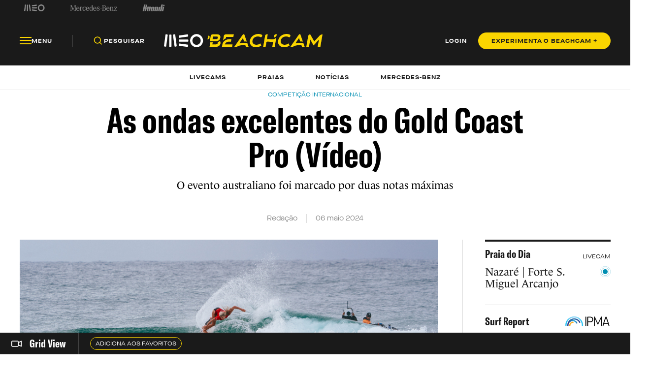

--- FILE ---
content_type: text/html; charset=utf-8
request_url: https://beachcam.meo.pt/newsroom/2024/05/as-ondas-excelentes-do-gold-coast-pro/
body_size: 48867
content:
<!DOCTYPE html>
<html>
<head>
    <title>Beachcam</title>
    <meta charset="utf-8" />
    <!--Generic meta-->
    <meta name="mobile-web-app-capable" content="yes" />
    <meta name="viewport" content="width=device-width, initial-scale=1, initial-scale = 1.0, shrink-to-fit=no" />
    <!--favicon-->
    <link rel="shortcut icon" href="/images/system/favicon.ico" />
    <link rel="icon" type="image/ico" href="/images/system/favicon.ico" />
    <!--Font-->
    <link rel="preconnect" href="https://fonts.googleapis.com">
    <link rel="preconnect" crossorigin href="https://fonts.gstatic.com">
        <link rel="stylesheet" href="https://use.typekit.net/eyi3ipy.css">
    <link rel="stylesheet" href="https://cdnjs.cloudflare.com/ajax/libs/Swiper/7.0.0/swiper-bundle.min.css" />
    <link rel="stylesheet" href="/css/main.css" />
    <link rel="stylesheet" integrity="sha512-RjcWz6F1AI4rvrWFYDrs0XKTnqJKLkAKV8+nvKbUAAI7uLjaULsyMPuxiOKKpT5D9hxFo/HptUwlC7eAMD8NhA==" crossorigin="anonymous" referrerpolicy="no-referrer" href="https://cdnjs.cloudflare.com/ajax/libs/tippy.js/6.1.1/tippy.min.css" />
    <link rel="stylesheet" href="https://unpkg.com/tippy.js@6/animations/shift-away.css" />

    <link rel="preload" as="script" href="https://cdn.iol.pt/js/utils/iol-barra/iol-barra-partners.js" />
    <title>As ondas excelentes do Gold Coast Pro (Vídeo) </title>
<meta name="description" content="O evento australiano foi marcado por duas notas máximas"/>
<meta property="og:title" content="As ondas excelentes do Gold Coast Pro (Vídeo) "/>
<meta property="og:description" content="O evento australiano foi marcado por duas notas máximas"/>
<meta property="og:image" content="http://beachcam.meo.pt/media/luvao2n3/erin-brooks_24goldcoast_shi08014_andrew-shield-1.jpg"/>
<link rel="canonical" href="http://beachcam.meo.pt/newsroom/2024/05/as-ondas-excelentes-do-gold-coast-pro/"/>
<meta name="robots" content="">

    <!-- Google Tag Manager -->
<script>(function(w,d,s,l,i){w[l]=w[l]||[];w[l].push({'gtm.start':
new Date().getTime(),event:'gtm.js'});var f=d.getElementsByTagName(s)[0],
j=d.createElement(s),dl=l!='dataLayer'?'&l='+l:'';j.async=true;j.src=
'https://www.googletagmanager.com/gtm.js?id='+i+dl;f.parentNode.insertBefore(j,f);
})(window,document,'script','dataLayer','GTM-54ZSGN');</script>
<!-- End Google Tag Manager --><script wam_label="MCD" wam_id="9153" src="https://cloud.weborama.design/board.js" type="text/javascript"></script>
</head>
<body>
            <div id="inter" class="iol-comercial-placement" style="height: 0" data-iol-comercial-format="INTER"></div>
            <div id="billboardxl" style="text-align: center;" class="iol-comercial-placement" data-iol-comercial-format="BILLBOARD_XL"></div>
            <div id="popin" class="iol-comercial-placement" data-iol-comercial-format="POPIN"></div>
    <!-- Google Tag Manager (noscript) -->
<noscript><iframe src=”https://www.googletagmanager.com/ns.html?id=GTM-54ZSGN"
height="0" width="0" style="display:none;visibility:hidden"></iframe></noscript>
<!-- End Google Tag Manager (noscript) -->
    
<main  >
    
<nav class="navBar  " data-control="navBar" data-search-url="http://beachcam.meo.pt/pesquisa/" data-theme="">
    <div class="navBar__topBar">
        <div class="wrapper">
            <div class="navBar__topBar-links">
<a class="navBar__topBar-links-item" href="https://www.meo.pt/" target="_blank" title="MEO">                                <img data-space-name="header_sponsor" data-sponsor-name="MEO"  src="http://beachcam.meo.pt/media/jkuhp3tv/brand_logo.svg" alt="MEO">
</a><a class="navBar__topBar-links-item" href="https://www.mercedes-benz.pt" target="_blank" title="Mercedes-Benz_Header_Footer">                                <img data-space-name="header_sponsor" data-sponsor-name="Mercedes-Benz_Header_Footer"  src="http://beachcam.meo.pt/media/dgwhonaf/brand_logo-1.svg" alt="Mercedes-Benz_Header_Footer">
</a><a class="navBar__topBar-links-item" href="https://cafestorrados.nestle.pt/buondi/pt" target="_blank" title="Buondi">                                <img data-space-name="header_sponsor" data-sponsor-name="Buondi"  src="http://beachcam.meo.pt/media/dxapajgv/brand_logo-2.svg" alt="Buondi">
</a>            </div>
        </div>
    </div>
    <div class="navBar__bottomBar">
        <div class="wrapper">
            <div class="navBar__bottomBar-left-links">
                <div class="navBar__bottomBar-menu">
                    <a class="btn btn--tertiary-yellow btn--size-L">
                        <i class="btn__icon icon-beachcam-menu-open"></i>
                        <i class="btn__icon icon-beachcam-menu-close"></i>
                        <p class="btn__text">Menu</p>
                    </a>
                </div>
                <ul class="navBar__bottomBar-list">
                    <li class="navBar__bottomBar-list-item">
                        <a href="#" class="btn btn--tertiary-yellow btn--size-L searchBtn">
                            <i class="btn__icon icon-beachcam-search"></i>
                            <p class="btn__text">Pesquisar</p>
                        </a>
                    </li>
                            <li class="navBar__bottomBar-list-item">
                                <a href="http://beachcam.meo.pt/livecams/" class="btn btn--tertiary-yellow btn--size-L">
                                    <p class="btn__text">Livecams</p>
                                </a>
                            </li>
                            <li class="navBar__bottomBar-list-item">
                                <a href="http://beachcam.meo.pt/praias/" class="btn btn--tertiary-yellow btn--size-L">
                                    <p class="btn__text">Praias</p>
                                </a>
                            </li>
                            <li class="navBar__bottomBar-list-item">
                                <a href="http://beachcam.meo.pt/articles/" class="btn btn--tertiary-yellow btn--size-L">
                                    <p class="btn__text">Not&#xED;cias</p>
                                </a>
                            </li>
                            <li class="navBar__bottomBar-list-item">
                                <a href="http://beachcam.meo.pt/mercedes-benz/" class="btn btn--tertiary-yellow btn--size-L">
                                    <p class="btn__text">Mercedes-Benz</p>
                                </a>
                            </li>
                </ul>
            </div>
            <a href="/" class="navBar__bottomBar-logo">
                        <img class="navBar__bottomBar-logo-short" src="http://beachcam.meo.pt/media/15cbym2r/beachcam_logo_short.svg" alt="beachcam logo">
                <img class="navBar__bottomBar-logo-big" src="http://beachcam.meo.pt/media/my2hpef1/logo.svg" alt="beachcam logo">
            </a>
            <div class="navBar__bottomBar-right-links">
        <a href="http://beachcam.meo.pt/login/" target="_self" class="btn btn--tertiary-yellow btn--size-L  loginBtn" >
                    <p class="btn__text">LOGIN</p>
        </a>
        <a href="/subscrever/" target="_self" class="btn btn--primary-yellow btn--size-M  " >
                    <p class="btn__text">EXPERIMENTA O BEACHCAM &#x2B;</p>
        </a>
            </div>
                    <div class="navBar__newsDetail invisible">
                        <a href="/" class="navBar__newsDetailLogo">
                            <img src="http://beachcam.meo.pt/media/15cbym2r/beachcam_logo_short.svg" alt="beachcam logo">
                        </a>
                        <h2 class="navBar__newsDetailTitle">As ondas excelentes do Gold Coast Pro (V&#xED;deo) </h2>
                    </div>
        </div>
    </div>
    <div class="navBar__bottomBar-last">
        <div class="wrapper">
            <ul class="navBar__bottomBar-last-list">
                        <li class="navBar__bottomBar-last-listItem">
                            <a href="http://beachcam.meo.pt/livecams/" class="btn btn--tertiary-blue btn--size-L">
                                <p class="btn__text">Livecams</p>
                            </a>
                        </li>
                        <li class="navBar__bottomBar-last-listItem">
                            <a href="http://beachcam.meo.pt/praias/" class="btn btn--tertiary-blue btn--size-L">
                                <p class="btn__text">Praias</p>
                            </a>
                        </li>
                        <li class="navBar__bottomBar-last-listItem">
                            <a href="http://beachcam.meo.pt/articles/" class="btn btn--tertiary-blue btn--size-L">
                                <p class="btn__text">Not&#xED;cias</p>
                            </a>
                        </li>
                        <li class="navBar__bottomBar-last-listItem">
                            <a href="http://beachcam.meo.pt/mercedes-benz/" class="btn btn--tertiary-blue btn--size-L">
                                <p class="btn__text">Mercedes-Benz</p>
                            </a>
                        </li>
            </ul>
        </div>
    </div>
    
    <div class="navBar__searchBar" data-theme="light">
        <div class="wrapper">
            <input type="search" placeholder="O que procuras?" autocomplete="off">
            <a href="#" class="btn btn--secondary-blue  btn--size-M btn--icon-only closeSearchBtn">
                <i class="btn__icon icon-beachcam-cross"></i>
            </a>
        </div>
    </div>
            <div class="navBar__progressBar"></div>
</nav>

<section class="sideMenu" data-control="sideMenu" data-search-url="http://beachcam.meo.pt/pesquisa/" data-theme="">
    <div class="wrapper">
        <div class="sideMenu__search">
        <a href="/subscrever/" target="_self" class="btn btn--secondary-yellow btn--size-L  " >
                    <p class="btn__text">EXPERIMENTA O BEACHCAM &#x2B;</p>
        </a>
            <div class="sideMenu__searchBar">
                <input type="search" placeholder="O que procuras?" autocomplete="off">
                <a href="#" class="btn btn--secondary-yellow btn--size-M btn--icon-only">
                    <i class="btn__icon icon-beachcam-search"></i>
                </a>
            </div>
        </div>
        <i class="sideMenu__closeBtn icon-beachcam-cross"></i>
        <div class="sideMenu__top-links">
<a class="navBar__topBar-links-item" href="https://www.meo.pt/" target="_blank" title="MEO">                            <img  src="/media/jkuhp3tv/brand_logo.svg" alt="MEO">
</a><a class="navBar__topBar-links-item" href="https://www.mercedes-benz.pt" target="_blank" title="Mercedes-Benz_Header_Footer">                            <img  src="/media/dgwhonaf/brand_logo-1.svg" alt="Mercedes-Benz_Header_Footer">
</a><a class="navBar__topBar-links-item" href="https://cafestorrados.nestle.pt/buondi/pt" target="_blank" title="Buondi">                            <img  src="/media/dxapajgv/brand_logo-2.svg" alt="Buondi">
</a>        </div>
        <ul class="sideMenu__main-linksList">
                    <li class="sideMenu__main-links-item">
                        <a class="sideMenu__main-links" href="http://beachcam.meo.pt/livecams/">Livecams</a>
                    </li>
                    <li class="sideMenu__main-links-item">
                        <a class="sideMenu__main-links" href="http://beachcam.meo.pt/praias/">Praias</a>
                    </li>
                    <li class="sideMenu__main-links-item">
                        <a class="sideMenu__main-links" href="http://beachcam.meo.pt/articles/">Not&#xED;cias</a>
                    </li>
                    <li class="sideMenu__main-links-item">
                        <a class="sideMenu__main-links" href="http://beachcam.meo.pt/mercedes-benz/">Mercedes-Benz</a>
                    </li>
                    <li class="sideMenu__main-links-item">
                        <a class="sideMenu__main-links" href="http://beachcam.meo.pt/subscrever/">Aderir ao Beachcam&#x2B;</a>
                    </li>
                    <li class="sideMenu__main-links-item">
                        <a class="sideMenu__main-links" href="http://beachcam.meo.pt/login/">Login</a>
                    </li>
        </ul>
        <div class="sideMenu__newsletter">
                    <ul class="sideMenu__newsletter-list">
                    </ul>
        </div>
        <div class="sideMenu__bottom">
            <div class="sideMenu__app-download">
                        <a href="https://play.google.com/store/apps/details?id=pt.sapo.android.beachcam&amp;hl=pt_PT&amp;gl=US&amp;pli=1" class="btn btn--app">
                            <img src="/images/app/googlePlay.svg" alt="google play">
                        </a>
                        <a href="https://apps.apple.com/pt/app/beachcam-live/id642779487" class="btn btn--app">
                            <img src="/images/app/appStore.svg" alt="app store">
                        </a>
            </div>
            <ul class="sideMenu__bottom-list">
                        <li class="sideMenu__bottom-list-item">
                                    <a href="https://www.youtube.com/@Beachcamportugal" target="_blank" class="btn btn--secondary-yellow btn--size-L btn--icon-only " >
                    <i class="btn__icon icon-beachcam-youtube"></i>
                    <i class="btn__icon icon-beachcam-youtube"></i>
        </a>

                        </li>
                        <li class="sideMenu__bottom-list-item">
                                    <a href="https://www.facebook.com/beachcam" target="_blank" class="btn btn--secondary-yellow btn--size-L btn--icon-only " >
                    <i class="btn__icon icon-beachcam-facebook"></i>
                    <i class="btn__icon icon-beachcam-facebook"></i>
        </a>

                        </li>
                        <li class="sideMenu__bottom-list-item">
                                    <a href="https://www.instagram.com/meobeachcam/" target="_blank" class="btn btn--secondary-yellow btn--size-L btn--icon-only " >
                    <i class="btn__icon icon-beachcam-instagram"></i>
                    <i class="btn__icon icon-beachcam-instagram"></i>
        </a>

                        </li>
            </ul>
        </div>
    </div>
</section>


    <section class="gridView" data-control="gridView"  >
        <input name="__RequestVerificationToken" type="hidden" value="CfDJ8LE-WZCrTrtOgyslYjv3od3W5F8PhXJsbwWiu_aNRjJicvV3ldzc8rZ3450xzSYMnsGPDXHhj_Z58Kor4HA_qhCSwSSY-sEymYzwG8Pw26sLXhUctZtJCXqhhIq8kRUc4fURqDwPoie9zmj3PCuHnNg" />
        <div class="wrapper">
            <div class="gridView__container">
                <div class="gridView__logo">
                            <a class="gridView__link openModalButton" data-modal="bcplus" href="#">
                                <i class="icon-beachcam-camera-gridview"></i>
                                <p>Grid View</p>
                            </a>
                </div>
                <div class="swiper">
                    <div class="swiper-wrapper">
                                <div class="swiper-slide">
                                    <a class="btn btn--secondary-yellow btn--size-S openModalButton" data-modal="bcplus" href="#">
                                        <p class="btn__text">Adiciona aos favoritos</p>
                                    </a>
                                </div>
                    </div>
                </div>
            </div>
            <div class="gridView__navigation">
                <span class="gridView__arrows--prev">
                    <i class="icon-beachcam-chevron-left"></i>
                </span>
                <span class="gridView__arrows--next">
                    <i class="icon-beachcam-chevron-right"></i>
                </span>
            </div>
        </div>
    </section>

    <div class="content">
        
<section class="newsDetail-header">
    <div class="wrapper">
                <small class="newsDetail-header__type">Competi&#xE7;&#xE3;o Internacional </small>
        <h1 class="newsDetail-header__title">As ondas excelentes do Gold Coast Pro (V&#xED;deo) </h1>
        <p class="newsDetail-header__subtitle">O evento australiano foi marcado por duas notas m&#xE1;ximas</p>
        <article class="newsDetail-header__article">
            <p>Reda&#xE7;&#xE3;o</p>
            <time>06 maio 2024</time>
        </article>
    </div>
</section>
<section class="newsDetailGrid" data-margin-bottom="medium">
    <div class="wrapper">
        <div class="newsDetailGrid__container">
            <aside class="newsDetailGrid__left">
                <section class="newsDetailMedia" data-margin-bottom="small" >
                            <div class="newsDetailMedia__media">
                                <figure class="newsDetailMedia__mediaItem">
                                    <picture class="newsCard__media">
                                        <source media="(max-width:768px)" srcset="http://beachcam.meo.pt/media/luvao2n3/erin-brooks_24goldcoast_shi08014_andrew-shield-1.jpg?width=375&amp;height=239&amp;v=1da9faf8fd14240">
                                        <img src="http://beachcam.meo.pt/media/luvao2n3/erin-brooks_24goldcoast_shi08014_andrew-shield-1.jpg" alt="detail">
                                    </picture>
                                            <div class="btn-container">
                                                <span class="btn btn--video btn--icon-only openModalButton" data-modal="7583ec6f-1e69-4877-9c6a-669146c07bf3">
                                                    <i class="btn__icon icon-beachcam-player-play"></i>
                                                </span>
                                            </div>
                                            <figcaption>
                                                        <p>WSL/Andrew Shield</p>
                                            </figcaption>
                                </figure>
                            </div>
                </section>
                <section class="WOT">
                    <div class="wrapper">
<p class="WOT__bodyText">O Gold Coast Pro foi a etapa que abriu o circuito Challenger Series de 2024, onde estão em jogo vagas de acesso ao CT do próximo ano. </p>
<p class="WOT__bodyText">Disputada nas famosas direitas de Snapper Rocks, que regressam em 2025 à elite mundial do surf, o evento australiano foi marcado por ondas de qualidade.</p>
<p class="WOT__bodyText">Como tal, os surfistas em prova deram espetáculo e anotaram várias pontuações de excelência. </p>
<p class="WOT__bodyText">O maior destaque vai naturalmente para as duas notas máximas (10,00 pts) conseguidas no setor feminino.</p>
<p class="WOT__bodyText">Em modo tubular, a perfeição foi atingida pela australiana Macy Callaghan e a canadiana Erin Brooks, de apenas 16 anos, que <a href="/newsroom/2024/05/mikey-mcdonagh-e-erin-brooks-triunfam-em-snapper-rocks/">venceu o campeonato</a>. </p><div id="leaderboard" class="iol-comercial-placement" data-iol-comercial-format="LEADERBOARD"></div>
<p class="WOT__bodyText"> </p>
<p class="WOT__bodyText"> </p>
<p class="WOT__bodyText"><strong>Através da rede de <a rel="noopener" href="/livecams/" target="_blank">livecams</a>, podes visua</strong><strong>li</strong><strong>zar em direto e em tempo real toda a evolução do estado do mar e da praia.</strong></p>
<p class="WOT__bodyText"><strong>Podes também confirmar as previsões relativas a todas as praias através da nossa página <a rel="noopener" href="/praias/" target="_blank">Praias Beachcam</a>.</strong></p>
<p class="WOT__bodyText"><strong>Segue o Beachcam.pt no</strong> <strong><a href="https://instagram.com/beachcampt/">Instagram</a></strong></p>                    </div>
                </section>
                <div class="share">
                    <ul class="shareBar" data-control="shareBar" data-text="Copiado para a &#xE1;rea de transfer&#xEA;ncia">
                        <li class="shareBar__item">
                            <a href="https://www.facebook.com/sharer/sharer.php?u=http%3a%2f%2fbeachcam.meo.pt%2fnewsroom%2f2024%2f05%2fas-ondas-excelentes-do-gold-coast-pro%2f" target="_blank" class="shareBar__link icon-beachcam-facebook"></a>
                        </li>
                        <li class="shareBar__item">
                            <a href="https://twitter.com/intent/tweet?url=http%3a%2f%2fbeachcam.meo.pt%2fnewsroom%2f2024%2f05%2fas-ondas-excelentes-do-gold-coast-pro%2f" target="_blank" class="shareBar__link icon-beachcam-twitter"></a>
                        </li>
                        <li class="shareBar__item">
                            <a href="https://wa.me/?text=http%3a%2f%2fbeachcam.meo.pt%2fnewsroom%2f2024%2f05%2fas-ondas-excelentes-do-gold-coast-pro%2f" target="_blank" class="shareBar__link icon-beachcam-whatsapp"></a>
                        </li>
                        <li class="shareBar__item">
                            <a href="mailto:?body=http%3a%2f%2fbeachcam.meo.pt%2fnewsroom%2f2024%2f05%2fas-ondas-excelentes-do-gold-coast-pro%2f" class="shareBar__link icon-beachcam-mail"></a>
                        </li>
                        <li class="shareBar__item copyLink">
                            <a href="#" class="shareBar__link icon-beachcam-copy-link"></a>
                        </li>
                    </ul>
                </div>
            </aside>
            <aside class="newsDetailGrid__right">
        <article class="beachDay">
            <div class="beachDay__top">
                <label class="beachDay__label">
                    Praia do Dia
                </label>
                <p>LIVECAM</p>
            </div>
            <div class="beachDay__info">
                <a href="http://beachcam.meo.pt/livecams/nazare-forte-sao-miguel-arcanjo/" class="beachDay__link"></a>
                        <figure class="beachDay__image">
                        </figure>
                <div class="beachDay__name">
                    <h2>Nazar&#xE9; | Forte S. Miguel Arcanjo </h2>
                    <img class="beachDay__icon" src="/images/dummy/icon.png" alt="icon">
                </div>
            </div>
            <div class="beachDay__bottom">
                <div class="beachDay__report">
                    <label class="beachDay__label">Surf Report</label>
                    <figure>
                        <img src="/images/partners/ipma_logo.png" alt="IPMA">
                    </figure>
                </div>
                <ul class="beachDay__list">
                    <li class="beachDay__listItem">
                        <p>Ondula&#xE7;&#xE3;o</p>
                        <p>6.1 m</p>
                    </li>
                    <li class="beachDay__listItem">
                        <p>Per&#xED;odo das ondas</p>
                        <p>10.4 s</p>
                    </li>
                    <li class="beachDay__listItem">
                        <p>Temperatura do mar</p>
                        <p>12.9&#xBA;</p>
                    </li>
                    <li class="beachDay__listItem">
                        <p>Vento</p>
                        <p>18.0 km/h - NO</p>
                    </li>
                    <li class="beachDay__listItem">
                        <p>Temperatura do ar</p>
                        <p>12&#xBA; Muito nublado</p>
                    </li>
                    <li class="beachDay__listItem">
                        <p>UV</p>
                        <p>1</p>
                    </li>
                </ul>
            </div>
        </article>


                        <article class="relatedNews">
                            <p class="relatedNews__title">Relacionadas</p>
                                    <a href="http://beachcam.meo.pt/newsroom/2026/01/dane-henry-ganhou-dois-titulos-mundiais-em-quatro-meses/" class="relatedNews__card">
                                        <div class="relatedNews__cardInfo">
                                            <label class="newsCard__tag secondary-dark-grey">Competi&#xE7;&#xE3;o Internacional </label>
                                            <p class="relatedNews__cardText">O j&#xFA;nior que ganhou dois t&#xED;tulos mundiais em quatro meses</p>
                                        </div>
                                                <figure class="relatedNews__image">
                                                    <img src="http://beachcam.meo.pt/media/3t4ezbda/dane-henry.jpg?width=70&amp;height=70&amp;v=1dc8b00c75d8cd0" alt="Dane Henry">
                                                </figure>
                                    </a>
                                    <a href="http://beachcam.meo.pt/newsroom/2026/01/antonio-dantas-perde-de-primeira-no-qs-das-filipinas/" class="relatedNews__card">
                                        <div class="relatedNews__cardInfo">
                                            <label class="newsCard__tag secondary-dark-grey">Competi&#xE7;&#xE3;o Internacional </label>
                                            <p class="relatedNews__cardText">Ant&#xF3;nio Dantas perde de primeira no QS das Filipinas </p>
                                        </div>
                                                <figure class="relatedNews__image">
                                                    <img src="http://beachcam.meo.pt/media/abulmdfh/antonio-dantas.jpg?width=70&amp;height=70&amp;v=1dc45ba57dee010" alt="Antonio Dantas (1)">
                                                </figure>
                                    </a>
                                    <a href="http://beachcam.meo.pt/newsroom/2026/01/maria-salgado-o-mundial-junior-foi-uma-experiencia-de-grande-aprendizagem/" class="relatedNews__card">
                                        <div class="relatedNews__cardInfo">
                                            <label class="newsCard__tag secondary-dark-grey">Competi&#xE7;&#xE3;o Internacional </label>
                                            <p class="relatedNews__cardText">Maria Salgado: &#x27;O Mundial J&#xFA;nior foi uma experi&#xEA;ncia de grande aprendizagem&#x27; </p>
                                        </div>
                                                <figure class="relatedNews__image">
                                                    <img src="http://beachcam.meo.pt/media/i2vb32en/maria-salgado-_23casamall_2215_masurel.jpg?width=70&amp;height=70&amp;v=1d981cc4e5c65d0" alt="Maria Salgado 23Casamall 2215 Masurel">
                                                </figure>
                                    </a>
                        </article>
                <section class="download--small">
                    <div class="download__content">
                        <aside class="download__info">
                            <h3 class="download__title">
                                Traz a Tua Praia<br>
                                Para o Telemóvel
                            </h3>
                            <p class="download__description">Têm tudo o que o beachcam.pt te oferece e mais no teu smartphone, sabe quando estão as tuas condições perfeitas e siga, faz já download.</p>
                            <div class="btn-container">

                                <a href="#" class="btn btn--app">
                                    <img src="/images/dummy/googlePlay.svg" alt="google play">
                                </a>

                                <a href="#" class="btn btn--app">
                                    <img src="/images/dummy/appStore.svg" alt="app store">
                                </a>
                            </div>
                        </aside>
                        <figure class="download__image">
                            <img src="/images/dummy/download.png" alt="download">
                        </figure>
                    </div>
                </section>
            </aside>
        </div>
    </div>
</section>
        <section class="destaquesTopicGrid newsDetail" data-margin-top="medium" data-margin-bottom="small" data-bg="secondary-white">
            <div class="wrapper">
                <p class="destaquesTopicGrid__title">Destaques</p>
                <div class="destaquesTopicGrid__container">
                            <aside class="destaquesTopicGrid__left">
                                    <a href="http://beachcam.meo.pt/newsroom/2026/01/graciosa-vai-ter-a-primeira-reserva-municipal-de-surf-dos-acores/" class="newsCard--L newsCard--destaquesTopic noHover">
                <label class="newsCard__tag ">
                    Ambiente
                </label>
                <picture class="newsCard__media">
                    <source media="(max-width:768px)" srcset="http://beachcam.meo.pt/media/norflnsd/graciosa-1.jpg">
                    <img src="http://beachcam.meo.pt/media/norflnsd/graciosa-1.jpg" alt="Graciosa 1">
                </picture>
            <div class="newsCard__text">
                <label class="newsCard__tag--mobile ">
                    Ambiente
                </label>
                <h3 class="newsCard__title">Graciosa vai ter a primeira Reserva Municipal de Surf dos A&#xE7;ores</h3>
                    <time class="newsCard__date">Reda&#xE7;&#xE3;o com Lusa - 21 janeiro 2026</time>
                        <h4 class="newsCard__subtitle">Carta de Compromisso j&#xE1; foi assinada. Projeto visa a &quot;prote&#xE7;&#xE3;o e gest&#xE3;o integrada&quot; dos recursos naturais da ilha.</h4>
            </div>
    </a>

                            </aside>
                            <aside class="destaquesTopicGrid__center">
                                    <a href="http://beachcam.meo.pt/newsroom/2026/01/governo-avanca-na-criacao-da-maior-area-marinha-protegida-de-portugal/" class="newsCard--S newsCard--destaquesTopic noHover">
                <label class="newsCard__tag ">
                    Ambiente
                </label>
                <picture class="newsCard__media">
                    <source media="(max-width:768px)" srcset="http://beachcam.meo.pt/media/jgge1ptk/reserva-marinha.jpg">
                    <img src="http://beachcam.meo.pt/media/jgge1ptk/reserva-marinha.jpg" alt="Reserva Marinha">
                </picture>
            <div class="newsCard__text">
                <label class="newsCard__tag--mobile ">
                    Ambiente
                </label>
                <h3 class="newsCard__title">Governo avan&#xE7;a na cria&#xE7;&#xE3;o da maior reserva marinha de Portugal </h3>
                    <time class="newsCard__date">Reda&#xE7;&#xE3;o com Lusa - 21 janeiro 2026</time>
                        <h4 class="newsCard__subtitle">Reserva Natural Marinha D. Carlos entrou em consulta p&#xFA;blica. Com 173 mil quil&#xF3;metros quadrados, esta ser&#xE1; uma das maiores &#xE1;reas marinhas protegidas da Uni&#xE3;o Europeia. </h4>
            </div>
    </a>

                            </aside>
                            <aside class="destaquesTopicGrid__right">
                                    <a href="http://beachcam.meo.pt/newsroom/2026/01/dane-henry-ganhou-dois-titulos-mundiais-em-quatro-meses/" class="newsCard--M newsCard--destaquesTopic noHover">
                <label class="newsCard__tag ">
                    Competi&#xE7;&#xE3;o Internacional 
                </label>
                <picture class="newsCard__media">
                    <source media="(max-width:768px)" srcset="http://beachcam.meo.pt/media/3t4ezbda/dane-henry.jpg">
                    <img src="http://beachcam.meo.pt/media/3t4ezbda/dane-henry.jpg" alt="Dane Henry">
                </picture>
            <div class="newsCard__text">
                <label class="newsCard__tag--mobile ">
                    Competi&#xE7;&#xE3;o Internacional 
                </label>
                <h3 class="newsCard__title">O j&#xFA;nior que ganhou dois t&#xED;tulos mundiais em quatro meses</h3>
                    <time class="newsCard__date">Reda&#xE7;&#xE3;o - 21 janeiro 2026</time>
                        <h4 class="newsCard__subtitle">Com apenas 19 anos, o australiano Dane Henry protagonizou uma sequ&#xEA;ncia absolutamente not&#xE1;vel, com conquistas muito importantes em diferentes escal&#xF5;es das esferas da ISA e da WSL. </h4>
            </div>
    </a>

                            </aside>
                </div>
            </div>
        </section>
        <section class="modal scaled"
             data-modal="7583ec6f-1e69-4877-9c6a-669146c07bf3"
             data-video="true">
            <div class="modal__bg"></div>
            <div class="wrapper">
                <div class="modal__container">
                    <span href="#" class="btn btn--video btn--icon-only modal__closeBtn">
                        <i class="btn__icon icon-beachcam-cross"></i>
                    </span>
                    <div class="modal__content">
<iframe width="1280" height="720" src="https://www.youtube.com/embed/RCDCguy570A" title="EVERY EXCELLENT WAVE Bonsoy Gold Coast Pro presented by GWM 2024" frameborder="0" allow="accelerometer; autoplay; clipboard-write; encrypted-media; gyroscope; picture-in-picture; web-share" referrerpolicy="strict-origin-when-cross-origin" allowfullscreen></iframe>                    </div>
                </div>
            </div>
        </section>

    <section class="modal beachcamPlus scaled" data-modal="bcplus">
        <div class="modal__bg"></div>
        <div class="wrapper">
            <div class="modal__container">
                <a href="#" class="modal__closeBtn icon-beachcam-cross"></a>
                <div class="modal__content">
                    <div class="modal__top">
                                <h2 class="modal__subtitle">Adere ao Beachcam &#x2B; gr&#xE1;tis 7 dias</h2>
                    </div>
                    <div class="modal__bottom">
                        <h3 class="modal__title">Desbloqueia tudo com Beachcam &#x2B;</h3>
                                <p class="modal__description">Esta funcionalidade requer Beachcam &#x2B;.  Apenas 3.49 EUR/m&#xEA;s ou 23,91 EUR/ano. Cancela quando quiseres. Ganha acesso ilimitado &#xE0;s livecams sem an&#xFA;ncios e a outras vantagens com o Beachcam &#x2B;</p>
                        <div class="btn-container">
        <a href="/subscrever/" target="_self" class="btn btn--primary-blue btn--size-L  " >
                    <p class="btn__text">EXPERIMENTA O BEACHCAM &#x2B;</p>
        </a>
                        </div>
                                <p class="modal__disclaimer"><a href="/termos-e-condicoes/" title="Termos e Condições">Termos e Condições aplicáveis</a>. Oferta de 7 dias grátis! Não aplicável a utilizadores que já tenham experimentado o Premium.</p>
                    </div>
                </div>
            </div>
        </div>
    </section>
    </div>

<footer class="footer" data-control="footer" data-theme="dark">
    <div class="wrapper">
        <div class="footer__top">
            <aside class="footer__top-left">
                <div class="footer__top-content">
                            <img class="footer__top-image" src="/media/my2hpef1/logo.svg" alt="MEO beachcam">
                            <p class="footer__top-text">Assina o Beachcam &#x2B; e aproveita j&#xE1;! Oferecemos um per&#xED;odo experimental de 7 dias, totalmente gratuito! E lembra-te, podes cancelar quando quiseres. Ao tornares-te um membro Beachcam &#x2B;, ganhas acesso ilimitado e sem an&#xFA;ncios &#xE0;s nossas livecams, al&#xE9;m de uma s&#xE9;rie de outras vantagens exclusivas. N&#xE3;o deixes para depois, vem viver a experi&#xEA;ncia completa Beachcam &#x2B; hoje!</p>
        <a href="/subscrever/" target="_self" class="btn btn--primary-yellow btn--size-L  " >
                    <p class="btn__text">Adere j&#xE1;</p>
        </a>
                </div>
            </aside>
            <aside class="footer__top-right">
                <div class="footer__top-list">
                                    <div class="footer__top-item">
                                        <div class="footer__top-item-title">
                                            <h2>Not&#xED;cias</h2>
                                            <i class="footer__top-item-icon icon-beachcam-chevron-down"></i>
                                        </div>
                                        <div class="footer__top-item-content">
                                            <ul>
                                                            <li>
                                                                <a href="/newsroom/categories/fps/">Federa&#xE7;&#xE3;o Portuguesa de Surf</a>
                                                            </li>
                                                            <li>
                                                                <a href="https://beachcam.meo.pt/articles/competicao-nacional">Competi&#xE7;&#xE3;o Nacional </a>
                                                            </li>
                                                            <li>
                                                                <a href="https://beachcam.meo.pt/articles/competicao-internacional">Competi&#xE7;&#xE3;o Internacional</a>
                                                            </li>
                                                            <li>
                                                                <a href="https://beachcam.meo.pt/articles/meteorologia">Meteorologia </a>
                                                            </li>
                                                            <li>
                                                                <a href="https://beachcam.meo.pt/articles/artigo-de-opiniao">Artigos de Opini&#xE3;o </a>
                                                            </li>
                                                            <li>
                                                                <a href="https://beachcam.meo.pt/articles/ondas-grandes">Ondas Grandes</a>
                                                            </li>
                                            </ul>
                                        </div>
                                    </div>
                                    <div class="footer__top-item">
                                        <div class="footer__top-item-title">
                                            <h2>Sobre</h2>
                                            <i class="footer__top-item-icon icon-beachcam-chevron-down"></i>
                                        </div>
                                        <div class="footer__top-item-content">
                                            <ul>
                                                            <li>
                                                                <a href="/politica-de-privacidade/#">Pol&#xED;tica de privacidade</a>
                                                            </li>
                                                            <li>
                                                                <a href="/politica-de-cookies/#">Pol&#xED;tica de Cookies</a>
                                                            </li>
                                                            <li>
                                                                <a href="/termos-e-condicoes/#">Termos e condi&#xE7;&#xF5;es</a>
                                                            </li>
                                                            <li>
                                                                <a href="/ficha-tecnica/#">Ficha t&#xE9;cnica</a>
                                                            </li>
                                                            <li>
                                                                <a href="/estatuto-editorial/#">Estatuto Editorial</a>
                                                            </li>
                                                            <li>
                                                                <a href="/contactos/#">Contactos</a>
                                                            </li>
                                            </ul>
                                        </div>
                                    </div>
                                    <div class="footer__top-item">
                                        <div class="footer__top-item-title">
                                            <h2>Mercedes-Benz</h2>
                                            <i class="footer__top-item-icon icon-beachcam-chevron-down"></i>
                                        </div>
                                        <div class="footer__top-item-content">
                                            <ul>
                                                            <li>
                                                                <a href="https://mbnazarewintersessions.beachcam.pt/">Nazar&#xE9; Winter Sessions</a>
                                                            </li>
                                                            <li>
                                                                <a href="/mercedes-benz/">Not&#xED;cias</a>
                                                            </li>
                                            </ul>
                                        </div>
                                    </div>
                </div>
                <div class="footer__top-double">
                    <div class="footer__top-sponsor">
                                <h3>Powered by</h3>
                                <ul class="footer__top-sponsor-list">
                                            <li>
<a href="https://www.meo.pt/" target="_blank" title="MEO">                                                    <img data-space-name="footer_sponsor" data-sponsor-name="MEO" src="/media/jkuhp3tv/brand_logo.svg" alt="MEO">
</a>                                            </li>
                                            <li>
<a href="https://www.mercedes-benz.pt" target="_blank" title="Mercedes-Benz_Header_Footer">                                                    <img data-space-name="footer_sponsor" data-sponsor-name="Mercedes-Benz_Header_Footer" src="/media/dgwhonaf/brand_logo-1.svg" alt="Mercedes-Benz_Header_Footer">
</a>                                            </li>
                                            <li>
<a href="https://cafestorrados.nestle.pt/buondi/pt" target="_blank" title="Buondi">                                                    <img data-space-name="footer_sponsor" data-sponsor-name="Buondi" src="/media/dxapajgv/brand_logo-2.svg" alt="Buondi">
</a>                                            </li>
                                </ul>
                    </div>
                </div>
            </aside>
        </div>
        <div class="footer__bottom">
            <ul class="footer__bottom-list">
                        <li class="footer__bottom-list-item">
                                    <a href="https://www.youtube.com/@Beachcamportugal" target="_blank" class="btn btn--secondary-yellow btn--size-L btn--icon-only " >
                    <i class="btn__icon icon-beachcam-youtube"></i>
                    <i class="btn__icon icon-beachcam-youtube"></i>
        </a>

                        </li>
                        <li class="footer__bottom-list-item">
                                    <a href="https://www.facebook.com/beachcam" target="_blank" class="btn btn--secondary-yellow btn--size-L btn--icon-only " >
                    <i class="btn__icon icon-beachcam-facebook"></i>
                    <i class="btn__icon icon-beachcam-facebook"></i>
        </a>

                        </li>
                        <li class="footer__bottom-list-item">
                                    <a href="https://www.instagram.com/meobeachcam/" target="_blank" class="btn btn--secondary-yellow btn--size-L btn--icon-only " >
                    <i class="btn__icon icon-beachcam-instagram"></i>
                    <i class="btn__icon icon-beachcam-instagram"></i>
        </a>

                        </li>
            </ul>
            <div class="btn-container">
                        <a href="https://play.google.com/store/apps/details?id=pt.sapo.android.beachcam&amp;hl=pt_PT&amp;gl=US&amp;pli=1" class="btn btn--app">
                            <img src="/images/app/googlePlay.svg" alt="google play">
                        </a>
                        <a href="https://apps.apple.com/pt/app/beachcam-live/id642779487" class="btn btn--app">
                            <img src="/images/app/appStore.svg" alt="app store">
                        </a>
            </div>
            <div class="footer__bottom-disclaimer">
                        <p><a  onclick="event.preventDefault(); window.__tcfapi(&#x27;displayConsentUi&#x27;, 2, function() {} );">Gerir Consentimento</a></p>
                        <p>&#xA9;1998 - 2026 Beachcam - Todos os direitos reservados.</p>
            </div>
        </div>
    </div>
</footer>  </main>
        <script type="text/javascript" integrity="sha256-ZosEbRLbNQzLpnKIkEdrPv7lOy9C27hHQ+Xp8a4MxAQ=" crossorigin="anonymous" src="https://code.jquery.com/jquery-1.12.4.min.js"></script>
    <script type="text/javascript" src="https://content.jwplatform.com/libraries/giBojDlP.js?170120201453"></script>
    <script type="text/javascript" src="https://cdn.iol.pt/js/utils/JW8/iol.player.min.js?170120201453"></script>
    <script type="text/javascript" src="https://cdn.iol.pt/js/utils/Modules/IOLComercial/dist/iol.comercial.js"></script>
        <script type="text/javascript" src="https://cdn.iol.pt/js/utils/iol-barra/iol-barra-partners.js"></script>
    <script src="https://cdn.easypay.pt/checkout/2.4.0/"></script>
    <script src="https://cdnjs.cloudflare.com/ajax/libs/Swiper/7.0.0/swiper-bundle.js"></script>
    <script integrity="sha512-ET2VjqOvCOCo7OQIBbY/HSXcBZdQ4t5rMhyHZdwuro/FKgcbNGI9YB3adCM7tiwHNl14SFdU1/TrEM+odXzgAw==" crossorigin="anonymous" referrerpolicy="no-referrer" src="https://cdnjs.cloudflare.com/ajax/libs/popper.js/2.3.3/umd/popper.min.js"></script>
    <script integrity="sha512-zrexQBvhJe20Oi2izNDIlSL3zsZZQEtRM14/wqORODSJNlq6Vg+F8aqGwn3drNPVGwuUTnAkpKfyOQXUfv2gVw==" crossorigin="anonymous" referrerpolicy="no-referrer" src="https://cdnjs.cloudflare.com/ajax/libs/tippy.js/6.1.1/tippy-bundle.umd.js"></script>
    <script src="/scripts/mp/libs/marquee3k.js"></script>
        <script defer src="/scripts/mp/bundle.js"></script>
    <script>
        window.iolComercial = new IOLComercial("beachcam", "web", "artigos", "artigo", true);
    </script>
        <script>
            var jQueryBeachDayElement = $(".beachDay__image");

            var playerData = {
                video: [{
                    "duration": -1,
                    "cover": "",
                    "videoUrl": "https://video-auth1.iol.pt/beachcam/bcarcanjo3/playlist.m3u8",
                    "videoType": "Live",
                    "liveType": "DIRETO",
                    "description": "",
                    "id": "",
                    "program": { "name": "Sem Programa", "season": "Sem Temporada", "id": "Sem ID", "ep": "Sem Episódio" },
                    "title": "Nazar&#xE9; | Forte S. Miguel Arcanjo "
                }],
                autostart: true,
                project: "beachcam",
                skin: {
                    timeslider: {
                        progress: "#E6E349"
                    }
                }
            };

            if (jQueryBeachDayElement.length) {
                jQueryBeachDayElement.iolplayer(playerData);
            }
        </script>

    <!-- netScope v4 r1 – Begin of gPrism tag -->
<script type="text/javascript"> 
<!--//--><![CDATA[//><!-- 
var pp_gemius_identifier = 'pzObuT8ZCKsn1Nj__QSkl_WjzXaFkmbvkMKjg4EfRpn.37';
var pp_gemius_extraparameters = new Array('gA=blogs/beachcam'); 
// lines below shouldn't be edited
function gemius_pending(i) { window[i] = window[i] || function() {var x = window[i+'_pdata'] = window[i+'_pdata'] || []; x[x.length]=arguments;};}; gemius_pending('gemius_hit'); gemius_pending('gemius_event'); gemius_pending('pp_gemius_hit'); gemius_pending('pp_gemius_event'); 
(function(d,t) {var ex; try {var gt=d.createElement(t),s=d.getElementsByTagName(t)[0],l='http'+((location.protocol=='https:')?'s':''); gt.async='true'; gt.src=l+'://gapt.hit.gemius.pl/xgemius.js'; s.parentNode.insertBefore(gt,s);} catch (ex) {}})(document,'script'); 
//--><!]]>
</script>
<!--End netScope v4 r1 / (C) Gemius/Marktest 2018 -->
</body>
</html>

--- FILE ---
content_type: image/svg+xml
request_url: https://beachcam.meo.pt/media/dxapajgv/brand_logo-2.svg
body_size: 1146
content:
<svg width="64" height="20" viewBox="0 0 64 20" fill="none" xmlns="http://www.w3.org/2000/svg">
<path fill-rule="evenodd" clip-rule="evenodd" d="M54.2788 0.428711H58.8868L54.6959 19.5193H50.0879L54.2788 0.428711ZM8.60126 0.428758H4.19031L0 19.5194H4.41095L8.60126 0.428758ZM22.0025 16.339L24.1606 6.50838L19.6899 6.50723L16.9411 19.0293C16.8923 19.2516 16.7153 19.4405 16.5056 19.5205H18.1293C19.8823 19.5205 21.617 18.0959 22.0025 16.339ZM18.5315 6.50834L15.7828 19.0304C15.7345 19.2521 15.8276 19.4416 16.0029 19.5216H14.4688C12.7152 19.5216 11.6069 18.097 11.9924 16.3401L14.1505 6.50949L18.5315 6.50834ZM32.0626 6.64782H30.4825C30.6319 6.73649 30.7078 6.91385 30.663 7.11712L28.0481 19.0305C27.9993 19.2528 27.8223 19.4417 27.6126 19.5217H29.2363C30.9899 19.5217 32.7239 18.0971 33.1095 16.3403L34.5384 9.82987C34.9245 8.07243 33.8156 6.64782 32.0626 6.64782ZM28.4015 6.64782H29.8902C29.7029 6.73649 29.5494 6.91327 29.5046 7.1177L26.8898 19.0311C26.8415 19.2528 26.9346 19.4423 27.1098 19.5223H25.5758C23.8222 19.5223 22.7133 18.0977 23.0994 16.3408L24.5283 9.83045C24.9139 8.07243 26.6479 6.64782 28.4015 6.64782ZM43.1702 6.64782H41.5901C41.7395 6.73649 41.8153 6.91385 41.7694 7.11712L39.07 19.4181H43.5413L45.6454 9.82987C46.0321 8.07243 44.9232 6.64782 43.1702 6.64782ZM50.6159 6.64782H52.1046C51.9116 6.73822 51.7697 6.9104 51.7185 7.1177L49.1037 19.0311C49.0554 19.2528 49.1491 19.4423 49.3243 19.5223H47.7897C46.0367 19.5223 44.9277 18.0977 45.3144 16.3408L46.7434 9.83045C47.1278 8.07243 48.8624 6.64782 50.6159 6.64782ZM10.9025 0.567452H9.32299C9.47181 0.656131 9.54707 0.832911 9.50341 1.03676L5.55384 19.0304C5.505 19.2527 5.32803 19.4416 5.11832 19.5216H6.74204C8.49504 19.5216 10.2297 18.097 10.6152 16.3401L11.4351 12.5436L11.7999 10.8801C12.1016 9.509 11.4926 8.34063 10.3779 7.89321C11.3874 7.62833 12.313 6.93042 12.8796 6.02463L13.3789 3.74951C13.7644 1.99206 12.6561 0.567452 10.9025 0.567452ZM58.5754 6.78938H62.7347L59.94 19.5211H55.7807L58.5754 6.78938ZM63.8551 2.76722C63.8551 4.00752 62.8519 5.01298 61.6143 5.01298C60.3768 5.01298 59.3735 4.00752 59.3735 2.76722C59.3735 1.52693 60.3768 0.521471 61.6143 0.521471C62.8519 0.521471 63.8551 1.52693 63.8551 2.76722ZM40.7903 6.68919H36.3426L33.549 19.4169H37.9956L40.7903 6.68919Z" fill="#888888"/>
</svg>
